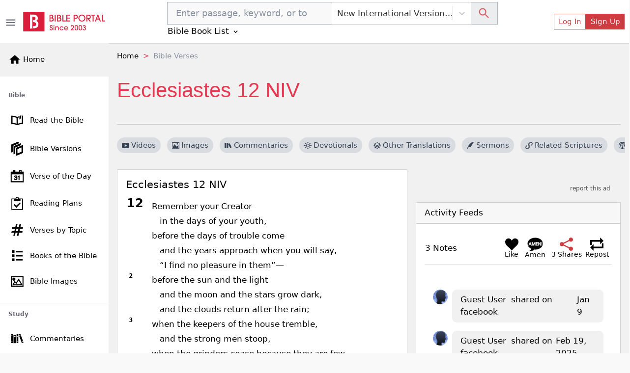

--- FILE ---
content_type: application/javascript; charset=UTF-8
request_url: https://bibleportal.com/_next/static/chunks/5655-9549bac2f18f44508269.js
body_size: 3035
content:
"use strict";(self.webpackChunk_N_E=self.webpackChunk_N_E||[]).push([[5655],{4391:function(e,a,t){Object.defineProperty(a,"__esModule",{value:!0}),a.default=function(){for(var e=arguments.length,a=Array(e),t=0;t<e;t++)a[t]=arguments[t];function l(){for(var e=arguments.length,t=Array(e),l=0;l<e;l++)t[l]=arguments[l];var r=null;return a.forEach((function(e){if(null==r){var a=e.apply(void 0,t);null!=a&&(r=a)}})),r}return(0,i.default)(l)};var l,r=t(82613),i=(l=r)&&l.__esModule?l:{default:l};e.exports=a.default},82613:function(e,a){Object.defineProperty(a,"__esModule",{value:!0}),a.default=function(e){function a(a,t,l,r,i,s){var o=r||"<<anonymous>>",n=s||l;if(null==t[l])return a?new Error("Required "+i+" `"+n+"` was not specified in `"+o+"`."):null;for(var c=arguments.length,d=Array(c>6?c-6:0),f=6;f<c;f++)d[f-6]=arguments[f];return e.apply(void 0,[t,l,o,i,n].concat(d))}var t=a.bind(null,!1);return t.isRequired=a.bind(null,!0),t},e.exports=a.default},31555:function(e,a,t){var l=t(87462),r=t(63366),i=t(44036),s=t.n(i),o=t(67294),n=t(76792),c=["bsPrefix","className","as"],d=["xl","lg","md","sm","xs"],f=o.forwardRef((function(e,a){var t=e.bsPrefix,i=e.className,f=e.as,m=void 0===f?"div":f,u=(0,r.Z)(e,c),v=(0,n.vE)(t,"col"),b=[],p=[];return d.forEach((function(e){var a,t,l,r=u[e];if(delete u[e],"object"===typeof r&&null!=r){var i=r.span;a=void 0===i||i,t=r.offset,l=r.order}else a=r;var s="xs"!==e?"-"+e:"";a&&b.push(!0===a?""+v+s:""+v+s+"-"+a),null!=l&&p.push("order"+s+"-"+l),null!=t&&p.push("offset"+s+"-"+t)})),b.length||b.push(v),o.createElement(m,(0,l.Z)({},u,{ref:a,className:s().apply(void 0,[i].concat(b,p))}))}));f.displayName="Col",a.Z=f},43818:function(e,a,t){var l=t(87462),r=t(63366),i=t(44036),s=t.n(i),o=t(67294),n=t(45697),c=t.n(n),d=["as","className","type","tooltip"],f={type:c().string,tooltip:c().bool,as:c().elementType},m=o.forwardRef((function(e,a){var t=e.as,i=void 0===t?"div":t,n=e.className,c=e.type,f=void 0===c?"valid":c,m=e.tooltip,u=void 0!==m&&m,v=(0,r.Z)(e,d);return o.createElement(i,(0,l.Z)({},v,{ref:a,className:s()(n,f+"-"+(u?"tooltip":"feedback"))}))}));m.displayName="Feedback",m.propTypes=f,a.Z=m},50788:function(e,a,t){t.d(a,{Z:function(){return D}});var l=t(87462),r=t(63366),i=t(44036),s=t.n(i),o=t(67294),n=(t(4391),t(43818)),c=t(91377),d=t(76792),f=["id","bsPrefix","bsCustomPrefix","className","type","isValid","isInvalid","isStatic","as"],m=o.forwardRef((function(e,a){var t=e.id,i=e.bsPrefix,n=e.bsCustomPrefix,m=e.className,u=e.type,v=void 0===u?"checkbox":u,b=e.isValid,p=void 0!==b&&b,x=e.isInvalid,y=void 0!==x&&x,N=e.isStatic,Z=e.as,h=void 0===Z?"input":Z,E=(0,r.Z)(e,f),P=(0,o.useContext)(c.Z),C=P.controlId,I=P.custom?[n,"custom-control-input"]:[i,"form-check-input"],w=I[0],F=I[1];return i=(0,d.vE)(w,F),o.createElement(h,(0,l.Z)({},E,{ref:a,type:v,id:t||C,className:s()(m,i,p&&"is-valid",y&&"is-invalid",N&&"position-static")}))}));m.displayName="FormCheckInput";var u=m,v=["bsPrefix","bsCustomPrefix","className","htmlFor"],b=o.forwardRef((function(e,a){var t=e.bsPrefix,i=e.bsCustomPrefix,n=e.className,f=e.htmlFor,m=(0,r.Z)(e,v),u=(0,o.useContext)(c.Z),b=u.controlId,p=u.custom?[i,"custom-control-label"]:[t,"form-check-label"],x=p[0],y=p[1];return t=(0,d.vE)(x,y),o.createElement("label",(0,l.Z)({},m,{ref:a,htmlFor:f||b,className:s()(n,t)}))}));b.displayName="FormCheckLabel";var p=b,x=["id","bsPrefix","bsCustomPrefix","inline","disabled","isValid","isInvalid","feedbackTooltip","feedback","className","style","title","type","label","children","custom","as"],y=o.forwardRef((function(e,a){var t=e.id,i=e.bsPrefix,f=e.bsCustomPrefix,m=e.inline,v=void 0!==m&&m,b=e.disabled,y=void 0!==b&&b,N=e.isValid,Z=void 0!==N&&N,h=e.isInvalid,E=void 0!==h&&h,P=e.feedbackTooltip,C=void 0!==P&&P,I=e.feedback,w=e.className,F=e.style,k=e.title,g=void 0===k?"":k,R=e.type,V=void 0===R?"checkbox":R,_=e.label,O=e.children,L=e.custom,T=e.as,S=void 0===T?"input":T,M=(0,r.Z)(e,x),z="switch"===V||L,A=z?[f,"custom-control"]:[i,"form-check"],j=A[0],q=A[1];i=(0,d.vE)(j,q);var G=(0,o.useContext)(c.Z).controlId,B=(0,o.useMemo)((function(){return{controlId:t||G,custom:z}}),[G,z,t]),D=z||null!=_&&!1!==_&&!O,H=o.createElement(u,(0,l.Z)({},M,{type:"switch"===V?"checkbox":V,ref:a,isValid:Z,isInvalid:E,isStatic:!D,disabled:y,as:S}));return o.createElement(c.Z.Provider,{value:B},o.createElement("div",{style:F,className:s()(w,i,z&&"custom-"+V,v&&i+"-inline")},O||o.createElement(o.Fragment,null,H,D&&o.createElement(p,{title:g},_),(Z||E)&&o.createElement(n.Z,{type:Z?"valid":"invalid",tooltip:C},I))))}));y.displayName="FormCheck",y.Input=u,y.Label=p;var N=y,Z=["id","bsPrefix","bsCustomPrefix","className","isValid","isInvalid","lang","as"],h=o.forwardRef((function(e,a){var t=e.id,i=e.bsPrefix,n=e.bsCustomPrefix,f=e.className,m=e.isValid,u=e.isInvalid,v=e.lang,b=e.as,p=void 0===b?"input":b,x=(0,r.Z)(e,Z),y=(0,o.useContext)(c.Z),N=y.controlId,h=y.custom?[n,"custom-file-input"]:[i,"form-control-file"],E=h[0],P=h[1];return i=(0,d.vE)(E,P),o.createElement(p,(0,l.Z)({},x,{ref:a,id:t||N,type:"file",lang:v,className:s()(f,i,m&&"is-valid",u&&"is-invalid")}))}));h.displayName="FormFileInput";var E=h,P=["bsPrefix","bsCustomPrefix","className","htmlFor"],C=o.forwardRef((function(e,a){var t=e.bsPrefix,i=e.bsCustomPrefix,n=e.className,f=e.htmlFor,m=(0,r.Z)(e,P),u=(0,o.useContext)(c.Z),v=u.controlId,b=u.custom?[i,"custom-file-label"]:[t,"form-file-label"],p=b[0],x=b[1];return t=(0,d.vE)(p,x),o.createElement("label",(0,l.Z)({},m,{ref:a,htmlFor:f||v,className:s()(n,t),"data-browse":m["data-browse"]}))}));C.displayName="FormFileLabel";var I=C,w=["id","bsPrefix","bsCustomPrefix","disabled","isValid","isInvalid","feedbackTooltip","feedback","className","style","label","children","custom","lang","data-browse","as","inputAs"],F=o.forwardRef((function(e,a){var t=e.id,i=e.bsPrefix,f=e.bsCustomPrefix,m=e.disabled,u=void 0!==m&&m,v=e.isValid,b=void 0!==v&&v,p=e.isInvalid,x=void 0!==p&&p,y=e.feedbackTooltip,N=void 0!==y&&y,Z=e.feedback,h=e.className,P=e.style,C=e.label,F=e.children,k=e.custom,g=e.lang,R=e["data-browse"],V=e.as,_=void 0===V?"div":V,O=e.inputAs,L=void 0===O?"input":O,T=(0,r.Z)(e,w),S=k?[f,"custom"]:[i,"form-file"],M=S[0],z=S[1];i=(0,d.vE)(M,z);var A=(0,o.useContext)(c.Z).controlId,j=(0,o.useMemo)((function(){return{controlId:t||A,custom:k}}),[A,k,t]),q=null!=C&&!1!==C&&!F,G=o.createElement(E,(0,l.Z)({},T,{ref:a,isValid:b,isInvalid:x,disabled:u,as:L,lang:g}));return o.createElement(c.Z.Provider,{value:j},o.createElement(_,{style:P,className:s()(h,i,k&&"custom-file")},F||o.createElement(o.Fragment,null,k?o.createElement(o.Fragment,null,G,q&&o.createElement(I,{"data-browse":R},C)):o.createElement(o.Fragment,null,q&&o.createElement(I,null,C),G),(b||x)&&o.createElement(n.Z,{type:b?"valid":"invalid",tooltip:N},Z))))}));F.displayName="FormFile",F.Input=E,F.Label=I;var k=F,g=t(94716),R=["bsPrefix","className","children","controlId","as"],V=o.forwardRef((function(e,a){var t=e.bsPrefix,i=e.className,n=e.children,f=e.controlId,m=e.as,u=void 0===m?"div":m,v=(0,r.Z)(e,R);t=(0,d.vE)(t,"form-group");var b=(0,o.useMemo)((function(){return{controlId:f}}),[f]);return o.createElement(c.Z.Provider,{value:b},o.createElement(u,(0,l.Z)({},v,{ref:a,className:s()(i,t)}),n))}));V.displayName="FormGroup";var _=V,O=(t(42473),t(31555)),L=["as","bsPrefix","column","srOnly","className","htmlFor"],T=o.forwardRef((function(e,a){var t=e.as,i=void 0===t?"label":t,n=e.bsPrefix,f=e.column,m=e.srOnly,u=e.className,v=e.htmlFor,b=(0,r.Z)(e,L),p=(0,o.useContext)(c.Z).controlId;n=(0,d.vE)(n,"form-label");var x="col-form-label";"string"===typeof f&&(x=x+" "+x+"-"+f);var y=s()(u,n,m&&"sr-only",f&&x);return v=v||p,f?o.createElement(O.Z,(0,l.Z)({ref:a,as:"label",className:y,htmlFor:v},b)):o.createElement(i,(0,l.Z)({ref:a,className:y,htmlFor:v},b))}));T.displayName="FormLabel",T.defaultProps={column:!1,srOnly:!1};var S=T,M=t(29848),z=o.forwardRef((function(e,a){return o.createElement(N,(0,l.Z)({},e,{ref:a,type:"switch"}))}));z.displayName="Switch",z.Input=N.Input,z.Label=N.Label;var A=z,j=t(88452),q=["bsPrefix","inline","className","validated","as"],G=(0,j.Z)("form-row"),B=o.forwardRef((function(e,a){var t=e.bsPrefix,i=e.inline,n=e.className,c=e.validated,f=e.as,m=void 0===f?"form":f,u=(0,r.Z)(e,q);return t=(0,d.vE)(t,"form"),o.createElement(m,(0,l.Z)({},u,{ref:a,className:s()(n,c&&"was-validated",i&&t+"-inline")}))}));B.displayName="Form",B.defaultProps={inline:!1},B.Row=G,B.Group=_,B.Control=g.Z,B.Check=N,B.File=k,B.Switch=A,B.Label=S,B.Text=M.Z;var D=B},91377:function(e,a,t){var l=t(67294).createContext({controlId:void 0});a.Z=l},94716:function(e,a,t){var l=t(87462),r=t(63366),i=t(44036),s=t.n(i),o=(t(4391),t(67294)),n=(t(42473),t(43818)),c=t(91377),d=t(76792),f=["bsPrefix","bsCustomPrefix","type","size","htmlSize","id","className","isValid","isInvalid","plaintext","readOnly","custom","as"],m=o.forwardRef((function(e,a){var t,i,n=e.bsPrefix,m=e.bsCustomPrefix,u=e.type,v=e.size,b=e.htmlSize,p=e.id,x=e.className,y=e.isValid,N=void 0!==y&&y,Z=e.isInvalid,h=void 0!==Z&&Z,E=e.plaintext,P=e.readOnly,C=e.custom,I=e.as,w=void 0===I?"input":I,F=(0,r.Z)(e,f),k=(0,o.useContext)(c.Z).controlId,g=C?[m,"custom"]:[n,"form-control"],R=g[0],V=g[1];if(n=(0,d.vE)(R,V),E)(i={})[n+"-plaintext"]=!0,t=i;else if("file"===u){var _;(_={})[n+"-file"]=!0,t=_}else if("range"===u){var O;(O={})[n+"-range"]=!0,t=O}else if("select"===w&&C){var L;(L={})[n+"-select"]=!0,L[n+"-select-"+v]=v,t=L}else{var T;(T={})[n]=!0,T[n+"-"+v]=v,t=T}return o.createElement(w,(0,l.Z)({},F,{type:u,size:b,ref:a,readOnly:P,id:p||k,className:s()(x,t,N&&"is-valid",h&&"is-invalid")}))}));m.displayName="FormControl",a.Z=Object.assign(m,{Feedback:n.Z})},29848:function(e,a,t){var l=t(87462),r=t(63366),i=t(44036),s=t.n(i),o=t(67294),n=t(76792),c=["bsPrefix","className","as","muted"],d=o.forwardRef((function(e,a){var t=e.bsPrefix,i=e.className,d=e.as,f=void 0===d?"small":d,m=e.muted,u=(0,r.Z)(e,c);return t=(0,n.vE)(t,"form-text"),o.createElement(f,(0,l.Z)({},u,{ref:a,className:s()(i,t,m&&"text-muted")}))}));d.displayName="FormText",a.Z=d},42473:function(e){var a=function(){};e.exports=a}}]);